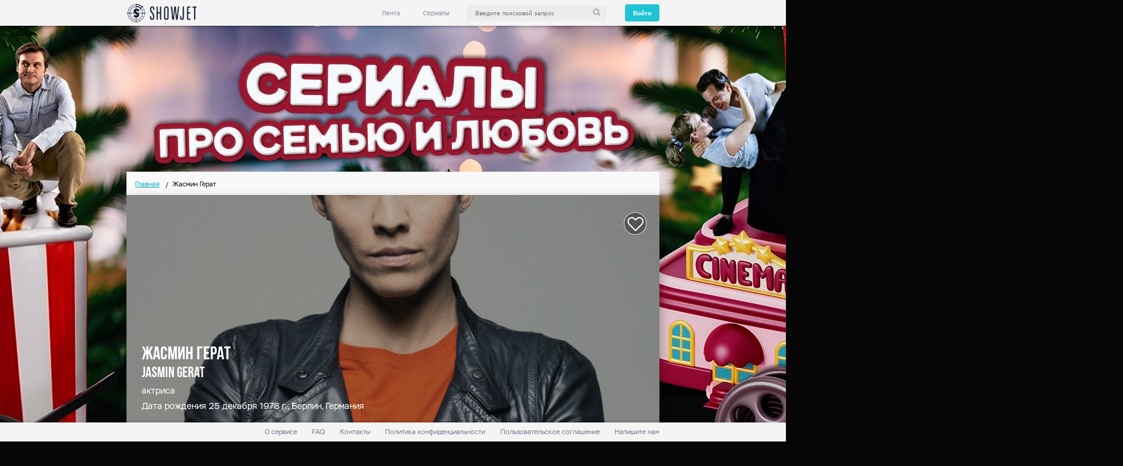

--- FILE ---
content_type: application/javascript
request_url: https://showjet.net/js/ads-branding.js
body_size: 1128
content:
logMovies();
async function logMovies() {
    try {
        const response = await fetch("/branding");
        const brand = await response.json();
        //console.log(brand.imageUrl);
        //console.log(brand.link);

		var body = document.getElementsByTagName('body')[0];
		body.style.setProperty('background-color', brand.backgroundColor, 'important');

		body.style.backgroundImage = 'url(' + brand.imageUrl + ')';
		body.style.setProperty('background-attachment', 'fixed', 'important');
		body.style.setProperty('background-repeat', 'no-repeat');
		body.style.setProperty('background-position', 'center 60px', 'important');

        var adsDiv = document.createElement('div');
        adsDiv.setAttribute("id", "AdsBranding");

        var a = document.createElement('a');
        var linkText = document.createTextNode("");
        a.appendChild(linkText);
        a.title = "";
        a.href = brand.link;

        var span = document.createElement("span");
        span.setAttribute("style", "height:340px; width:100%; display:block;");

        a.appendChild(span);
        adsDiv.appendChild(a);

        var main = body.getElementsByClassName('main-block')[0];
        document.body.insertBefore(a, main);
    } catch (error) {
    }
};

--- FILE ---
content_type: image/svg+xml
request_url: https://showjet.net/images/icon_type_like.svg
body_size: 2418
content:
<?xml version="1.0" encoding="UTF-8" standalone="no"?>
<svg width="28px" height="23px" viewBox="0 0 28 23" version="1.1" xmlns="http://www.w3.org/2000/svg" xmlns:xlink="http://www.w3.org/1999/xlink" xmlns:sketch="http://www.bohemiancoding.com/sketch/ns">
    <!-- Generator: Sketch 3.5.1 (25234) - http://www.bohemiancoding.com/sketch -->
    <title>path78</title>
    <desc>Created with Sketch.</desc>
    <defs></defs>
    <g id="Page-1" stroke="none" stroke-width="1" fill="none" fill-rule="evenodd" sketch:type="MSPage">
        <g id="Иконки" sketch:type="MSLayerGroup" transform="translate(-80.000000, -44.000000)" fill="#FFFFFF">
            <g id="svg2" sketch:type="MSShapeGroup">
                <g id="g10" transform="translate(67.000000, 67.333330) scale(1, -1) translate(-67.000000, -67.333330) translate(0.000000, 0.333330)">
                    <g id="g12">
                        <g id="g14-Clipped">
                            <g id="g14">
                                <g id="g76" transform="translate(80.000000, 67.000000)">
                                    <path d="M7.9999998,21.3333328 C6.65199983,21.3333328 5.3853332,20.8013328 4.43066656,19.8333328 C2.45199994,17.8266662 2.45199994,14.5599996 4.43066656,12.5546664 L14.0546663,2.7946666 L23.6799994,12.5546664 C25.658666,14.5599996 25.658666,17.8266662 23.6799994,19.8333328 C21.7706661,21.7693328 18.4506662,21.7693328 16.5413329,19.8333328 L14.7666663,18.0333329 C14.5786663,17.8439996 14.321333,17.7359996 14.0546663,17.7359996 C13.7866663,17.7359996 13.529333,17.8439996 13.3426663,18.0346662 L11.569333,19.8333328 C10.6146664,20.8013328 9.34799977,21.3333328 7.9999998,21.3333328 M14.0546663,0.369333324 C13.7866663,0.369333324 13.529333,0.477333321 13.3426663,0.667999983 L3.00666659,11.1493331 C0.263999993,13.9306663 0.263999993,18.4559995 3.00666659,21.2373328 C4.33999989,22.5893328 6.11333318,23.3333328 7.9999998,23.3333328 C9.88666642,23.3333328 11.6599997,22.5893328 12.993333,21.2373328 L14.0546663,20.1599995 L15.117333,21.2373328 C16.4506663,22.5893328 18.2239995,23.3333328 20.1106662,23.3333328 C21.9973328,23.3333328 23.7706661,22.5893328 25.1039994,21.2373328 C27.846666,18.4559995 27.846666,13.9306663 25.1039994,11.1493331 L14.7666663,0.66666665 C14.5786663,0.477333321 14.3226663,0.369333324 14.0546663,0.369333324" id="path78"></path>
                                </g>
                            </g>
                        </g>
                    </g>
                </g>
            </g>
        </g>
    </g>
</svg>
